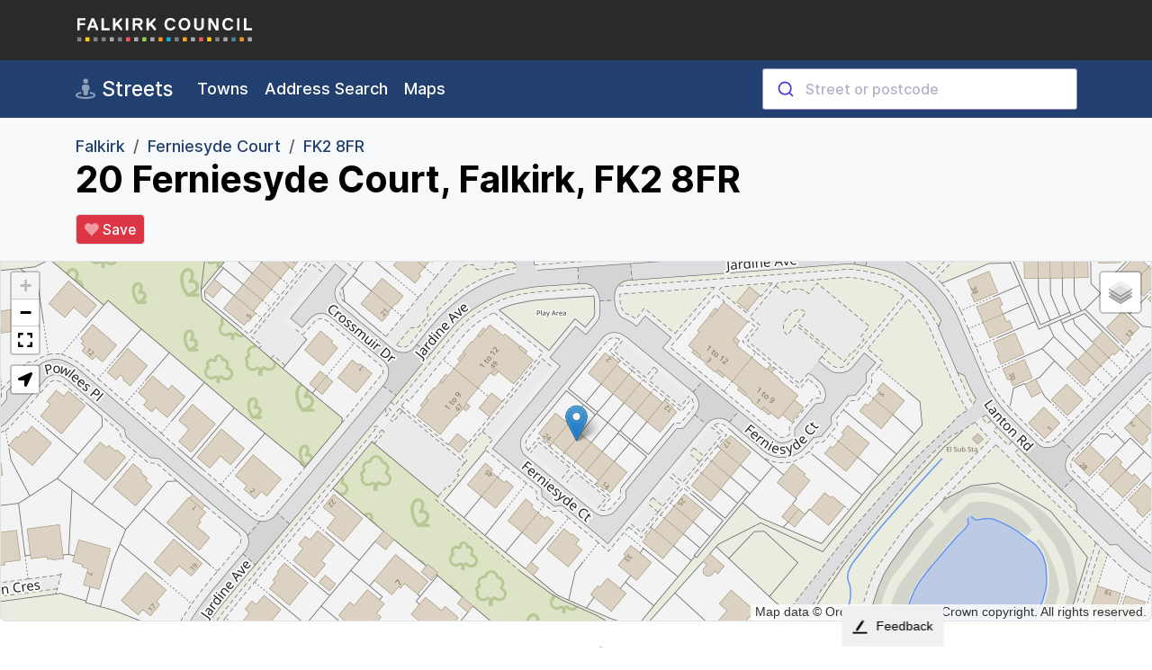

--- FILE ---
content_type: text/html; charset=utf-8
request_url: https://streets.falkirk.gov.uk/UPRN/136093100
body_size: 5126
content:
<!DOCTYPE html>
<html lang="en">
<head>
    <meta charset="utf-8" />
    <meta name="viewport" content="width=device-width, initial-scale=1.0" />
    <title>20 Ferniesyde Court, Falkirk, FK2 8FR  - Falkirk Council</title>
    <link rel="stylesheet" href="/css/site.css?v=nKRtXBY4RGIpsmCrnZgOytFxUNZ5nzEH0JuRgkql-98" />
    <link rel="manifest" href="/manifest.json">
    <link rel="canonical" href="https://streets.falkirk.gov.uk/" />
    <link rel="icon" type="image/png" href="/img/favicons/favicon-96x96.png" sizes="96x96" />
<link rel="icon" type="image/svg+xml" href="/img/favicons/favicon.svg" />
<link rel="shortcut icon" href="/img/favicons/favicon.ico" />
<link rel="apple-touch-icon" sizes="180x180" href="/img/favicons/apple-touch-icon.png" />
<meta name="apple-mobile-web-app-title" content="Streets" />

    <meta name="theme-color" content="#2a2a2a" />
    <meta name="description" content="About your streets">
    <meta name="keywords" content="streets, towns, properties, postcodes, falkirk">
    <meta property="og:title" content="20 Ferniesyde Court, Falkirk, FK2 8FR " />
    <meta property="og:description" content="Local information for streets and properties in the Falkirk Council area" />
    <meta property="og:image" content="https://streets.falkirk.gov.uk/img/banner-standard.jpg" />
    <meta name="htmx-config" content='{"selfRequestsOnly":false,"allowScriptTags":true,"indicatorClass":"htmx-indicator","historyCacheSize":20,"withCredentials":false,"defaultFocusScroll":false,"getCacheBusterParam":false,"globalViewTransitions":false,"antiForgery":{"formFieldName":"__RequestVerificationToken","headerName":"RequestVerificationToken","requestToken":"CfDJ8D42BMA-x2NPr0_XMou1Jnj5J23K4dIK7XiwkSobgPHGVwxVqH9ywHjuEQwtfIs0ffzpI1857yJ_vhmNrd7rrAX9Xa-tmFGRuBtX7GX-PhFWT3KKhaqwWl5mMHdInfne7giTPWWO6pGpVCvdmvm4j8I"}}' />
    <script type="application/ld&#x2B;json">
        {
          "@context": "http://schema.org",
          "@type": "WebApplication",
          "name": "Streets",
          "url": "https://streets.falkirk.gov.uk",
          "applicationCategory": "Utilities",
          "operatingSystem": "Android, iOS, Web",
           "potentialAction": {
             "@type": "SearchAction",
             "target": "https://streets.falkirk.gov.uk/search/?query={search_term_string}",
             "query-input": "required name=search_term_string"
           }
        }
    </script>
    
    <link href="/lib/leaflet/leaflet.css" type="text/css" rel="stylesheet" />
    <link href="/lib/leaflet.fullscreen/Control.FullScreen.min.css" type="text/css" rel="stylesheet" />
    <link href="/lib/leaflet-locatecontrol/L.Control.Locate.min.css" type="text/css" rel="stylesheet" />
    <link rel="stylesheet" href="/lib/leaflet.gesture-handling/leaflet-gesture-handling.min.css" type="text/css">

    <script type="module" src="https://recycling.falkirk.gov.uk/js/components/NextCollections.js" defer></script>


</head>
<body>
    <header id="siteHeader">
    <nav>
        <a class="visually-hidden-focusable" href="#content" accesskey="s">Skip to main content</a>
    </nav>
    <div class="container">

        <div id="siteName">
            <a href="https://www.falkirk.gov.uk" target="_blank">
                <h1>Falkirk Council</h1>
            </a>
        </div>

    </div>
</header>

    
<nav class="navbar navbar-expand-lg navbar-dark" id="siteNav">
    <div class="container">
        <a class="navbar-brand text-white" accesskey="1" href="/"><i class="fas fa-street-view opacity-50"></i> Streets</a>
        <button class="navbar-toggler" type="button" data-bs-toggle="collapse" data-bs-target="#navbarSupportedContent" aria-controls="navbarSupportedContent" aria-expanded="false" aria-label="Toggle navigation">
            <span class="navbar-toggler-icon"></span>
        </button>
        <div class="collapse navbar-collapse" id="navbarSupportedContent">
            <ul class="navbar-nav me-auto mb-2 mb-lg-0">



                <li class="nav-item">
                    <a class="nav-link text-white" accesskey="2" href="/towns">Towns</a>
                </li>
                <li class="nav-item">
                    <a class="nav-link text-white" accesskey="q" href="/search">Address Search</a>
                </li>
                <li class="nav-item">
                    <a class="nav-link text-white" href="https://maps.falkirk.gov.uk">Maps</a>
                </li>
              
            </ul>
                <div class="d-flex text-end" role="search" id="siteSearch">
                    <div id="autocomplete"></div>
                </div>
        </div>
    </div>
</nav>




    <main b-glzkfs5krs role="main" id="content">

        <header b-glzkfs5krs class="bg-body-tertiary p-2 border-bottom">
            <div b-glzkfs5krs class="container pt-2">
                
    <nav aria-label="breadcrumb">
        <ol class="breadcrumb mb-0">
            <li class="breadcrumb-item">
                <a href="/town/falkirk">
                    Falkirk
                </a>
            </li>
            <li class="breadcrumb-item">
                <a href="/usrn/14309279">Ferniesyde Court</a>
            </li>
            <li class="breadcrumb-item">
                <a href="/postcode/fk28fr">FK2 8FR </a>
            </li>
        </ol>
    </nav>



                <h1 b-glzkfs5krs id="pageTitle" class="mb-0 pt-1">20 Ferniesyde Court, Falkirk, FK2 8FR </h1>
                
    <button class="btn-light btn btn-sm d-none border mt-3 mb-2" id="myHome" type="button">
    </button>

            </div>
        </header>

        <div id="map-canvas" class="border border-top-0 rounded-bottom mb-4" style="height: 400px;">
</div>
<div class="container">
   
    <div class="row">
        <div class="col-lg-6">
            <div class="mb-4">
                <h2 class="fs-4 pt-0 mb-1">
                    <span class="opacity-75"><i class="fas fa-check-to-slot" title="Council and Democracy"></i></span> Council & democracy
                    <img src="/img/spinner.svg" id="political-spinner" alt="Loading indicator" class="htmx-indicator small">
                </h2>
                <p class="text-secondary">Councillors, ward, polling place and constituency details</p>

                <div id="political" hx-target="this" hx-swap="outerHTML" hx-indicator="#political-spinner" hx-trigger="intersect once" hx-get="/api/property/136093100/political"></div>


            </div>
            <div class="mb-4">
                <div>
                    <h2 class="fs-4 pt-0 mb-1">
                        <span class="opacity-75"><i class="fas fa-graduation-cap" title="Schools"></i></span> Schools
                        <img src="/img/spinner.svg" id="schools-spinner" alt="Loading indicator" class="htmx-indicator small">
                    </h2>
                    <p class="text-secondary">School catchment for this property</p>

                    <div id="schools" hx-target="this" hx-swap="outerHTML" hx-indicator="#schools-spinner" hx-trigger="intersect once" hx-get="/api/property/136093100/schools"></div>
                </div>
            </div>
        </div>
        <div class="col-lg-6">
            <div class="mb-4">
                <h2 class="fs-4 pt-0 mb-1">
                    <span class="opacity-75"><i class="fas fa-recycle" title="Bin collections"></i></span> Bin collections
                    <img src="/img/spinner.svg" id="bins-spinner" alt="Loading indicator" class="htmx-indicator small">

                </h2>

                <p class="text-secondary">Next collections for each bin type</p>

                <next-collections data-uprn="136093100" data-footer="true"></next-collections>

            </div>
            <div class="mb-4">

                <div id="cip" hx-target="this" hx-swap="outerHTML" hx-trigger="intersect once" hx-get="/api/investment/136093100"></div>

            </div>
        </div>
    </div>
</div>



    </main>

    <footer b-glzkfs5krs id="footer" class="text-secondary">
        <div b-glzkfs5krs class="container">
            <ul b-glzkfs5krs class="list-inline mb-1 small">
                <li b-glzkfs5krs class="list-inline-item">
                    <a b-glzkfs5krs href="https://www.falkirk.gov.uk" class="text-dark fw-bold" target="_blank"><i b-glzkfs5krs class="far fa-globe opacity-50"></i> Falkirk.gov.uk</a>
                </li>
                <li b-glzkfs5krs class="list-inline-item">
                    <a b-glzkfs5krs href="https://www.falkirk.gov.uk/help/accessibility" class="text-secondary">Accessibility</a>
                </li>
                <li b-glzkfs5krs class="list-inline-item">
                    <a b-glzkfs5krs class="text-secondary" href="https://www.falkirk.gov.uk/contact-us">Contact us</a>
                </li>
                <li b-glzkfs5krs class="list-inline-item">
                    <a b-glzkfs5krs href="https://www.falkirk.gov.uk/help/cookies" class="text-secondary">Cookies</a>
                </li>
                <li b-glzkfs5krs class="list-inline-item">
                    <a b-glzkfs5krs class="text-secondary" href="https://www.falkirk.gov.uk/privacy">Privacy</a>
                </li>
                <li b-glzkfs5krs class="list-inline-item">
                    <a b-glzkfs5krs class="text-secondary" href="https://www.falkirk.gov.uk/sitemap">Sitemap</a>
                </li>
                <li b-glzkfs5krs class="list-inline-item">
                    <a b-glzkfs5krs href="https://www.falkirk.gov.uk/help/terms-and-conditions" class="text-secondary">Terms</a>
                </li>
                <li b-glzkfs5krs class="list-inline-item">
                    <a b-glzkfs5krs class="text-secondary" href="https://www.falkirk.gov.uk/news">News</a>
                </li>
                <li b-glzkfs5krs class="list-inline-item">
                    <a b-glzkfs5krs class="text-secondary" href="https://www.falkirk.gov.uk/employees">Employees</a>
                </li>

            </ul>          
            <div b-glzkfs5krs class="small">&copy; 2026 Falkirk Council</div>
        </div>
    </footer>

    <script src="/lib/bootstrap/dist/js/bootstrap.bundle.min.js"></script>
    <script src="/lib/htmx/htmx.min.js"></script>
    <script src="/js/site.js?v=ANMYSvWY-k4d36KzP2AKXPGSlw1DN_cy90jAhPlrB78"></script>
    <script src="/lib/algolia/autocomplete-js/dist/umd/index.production.min.js?v=UzvK0pND-qFWAuamoe_JFR70JcXc4LZaZV2dSQcaCuM"></script>
    <script>
        const { autocomplete } = window['@algolia/autocomplete-js'];
    </script>
    <script>document.body.attributes.__htmx_antiforgery||(document.addEventListener("htmx:configRequest",(e=>{if("GET"===e.detail.verb.toUpperCase())return;let t=htmx.config.antiForgery;if(t){if(e.detail.parameters[t.formFieldName])return;t.headerName?e.detail.headers[t.headerName]=t.requestToken:e.detail.parameters[t.formFieldName]=t.requestToken}})),document.addEventListener("htmx:afterOnLoad",(e=>{if(e.detail.boosted){const t="meta[name=htmx-config]",r=(new DOMParser).parseFromString(e.detail.xhr.responseText,"text/html").querySelector(t);if(r){const e=document.querySelector(t),a="antiForgery";htmx.config[a]=JSON.parse(r.attributes.content.value)[a],e.replaceWith(r)}}})),document.body.attributes.__htmx_antiforgery=!0);</script>
    
    <script src="/lib/leaflet/leaflet.min.js"></script>
    <script src="/lib/leaflet.fullscreen/Control.FullScreen.min.js"></script>
    <script src="/lib/leaflet-locatecontrol/L.Control.Locate.min.js"></script>
    <script src="/lib/leaflet.gesture-handling/leaflet-gesture-handling.min.js"></script>

    <script type="module">
        import * as cookies from '/js/cookies.js';
        import * as utils from '/js/utils.js';

        // BASEMAP --------------------------------------------------------------------------------------------------/

        // OSMA MasterMap Layer
        let masterMap = L.tileLayer('https://tile.publicsectormapping.gov.scot/osmao-falki-rkc05-6e182/m0300/{z}/{x}/{y}.png', {
            attribution: 'Map data &copy; Ordnance Survey © Crown copyright. All rights reserved.',
            maxZoom: 18
        });

        // Aerial Map Layer
        let aerialMap = L.tileLayer.wms('https://www.getmapping.com/GmWMS/659efa94-a376-4494-b56e-02ba679e9321/GB.wmsx', {
            layers: 'composite_best_UK_250mm',
            attribution: 'Map data &copy; Getmapping Plc and Bluesky International Limited ' + new Date().getFullYear()
        });

        // Layer control for toggling baselayers
        let baseLayers = {
            "Map": masterMap,
            "Satellite": aerialMap
        }

        // Initialise map with default mastermap baselayer
        var map = L.map('map-canvas', {
            center: [56.041696305387944, -3.8166470548481453],
            zoom: 18,
            layers: masterMap,

        });

        // DATA LAYERS ------------------------------------------------------------------------------------------------/

        // Layer groups
        let boundaryLayer = L.layerGroup();

        // Layer control for layer groups
        let layerControl = {
            "Boundary": boundaryLayer
        }

        function loadPoints() {

            // Fetch the GEOJSON file
            fetch('/geo/boundary.json')
                .then(response => response.json())
                .then(data => {
                    var geojson = L.geoJSON(data, {
                        color: '#000000',
                        fillOpacity: 0,
                        interactive: false
                    }).addTo(map);

                    boundaryLayer.addLayer(geojson);
                    map.addLayer(boundaryLayer);
                })
                .catch(error => console.error('Error loading JSON data:', error));
        }
        // PLUGINS --------------------------------------------------------------------------------------------------/

        L.control.layers(baseLayers, layerControl, { collapsed: true }).addTo(map);
        L.control.fullscreen().addTo(map);
        L.control.locate({ circleStyle: { interactive: false } }).addTo(map);

        L.marker([56.041696305387944, -3.8166470548481453]).addTo(map);

        loadPoints();

        map.gestureHandling.enable();

        const uprn = `136093100`;
        const address = `20 FERNIESYDE COURT, FALKIRK, FK2 8FR `;

        document.addEventListener('DOMContentLoaded', function () {

            const myHome = document.getElementById('myHome');

            const fcUserUprn = cookies.getItem('FCUserUprn');
            const fcUserAddress = cookies.getItem('FCUserAddress');


            if (fcUserUprn && fcUserAddress) {
                if (uprn == fcUserUprn) {

                    myHome.innerHTML = `<i class="fas fa-heart text-danger opacity-50"></i> Saved`;
                    myHome.setAttribute('disabled', true);
                }
                else {
                    myHome.innerHTML = `<i class="fas fa-heart text-danger opacity-50 text-white"></i> Save`;
                    myHome.classList.replace('btn-light', 'btn-danger');
                }
            }
            else{
                myHome.innerHTML = `<i class="fas fa-heart text-danger opacity-50 text-white"></i> Save`;
                myHome.classList.replace('btn-light', 'btn-danger');
            }

            myHome.classList.toggle('d-none');
        });

        document.getElementById('myHome').addEventListener('click', function () {

            cookies.setItem('FCUserUprn', uprn, 3650);
            cookies.setItem('FCUserAddress', address, 3650);
            this.innerHTML = `<i class="fas fa-heart text-danger opacity-50"></i> Saved!`;
            this.classList.replace('btn-danger', 'btn-light');
            this.setAttribute('disabled', true);
        });

        

    </script>

    <script async src="https://siteimproveanalytics.com/js/siteanalyze_369877.js"></script>

</body>
</html>

--- FILE ---
content_type: text/javascript
request_url: https://streets.falkirk.gov.uk/js/site.js?v=ANMYSvWY-k4d36KzP2AKXPGSlw1DN_cy90jAhPlrB78
body_size: 1752
content:
// Debouncer to delay polling of API controller
function debouncePromise(fn, time) {
    let timerId = undefined;

    return function debounced(...args) {
        if (timerId) {
            clearTimeout(timerId);
        }

        return new Promise((resolve) => {
            timerId = setTimeout(() => resolve(fn(...args)), time);
        });
    };
}

document.addEventListener("DOMContentLoaded", () => {   

    // Set delay time
    const debounced = debouncePromise((items) => Promise.resolve(items), 1000);

    autocomplete({
        container: '#autocomplete',
        placeholder: 'Street or postcode',
        getSources({ query }) {
            return debounced([
                {
                    sourceId: 'streetResults',
                    getItems({ query }) {
                        return fetch('/api/search/street?query=' + query)
                            .then((response) => response.json())
                            .then((results) => results)
                            .catch(() => []);
                    },
                    getItemInputValue({ item }) {
                        return item.name;
                    },
                    getItemUrl({ item }) {
                        return item.url;
                    },
                    onSelect({ item }) {
                        window.location.href = item.url;
                    },
                    templates: {  
                        header({ html }) {
                            return html`<div class="fs-5 bg-dark text-white fw-bold p-3"><i class="fad fa-signs-post"></i> Streets</div>`;
                        },
                        item({ item, html }) {
                            return html`<div class="p-1 pt-3 pb-3"><strong>${item.name}</strong> <div class="text-muted mt-1 aa-desc">${item.desc}</div></div>`;
                        },
                    }
                },
                {
                    sourceId: 'propertyresults',
                    getItems({ query }) {
                        return fetch('/api/search/property?query=' + query)
                            .then((response) => response.json())
                            .then((results) => results)
                            .catch(() => []);
                    },
                    getItemInputValue({ item }) {
                        return item.name;
                    },
                    getItemUrl({ item }) {
                        return item.url;
                    },
                    onSelect({ item }) {
                        window.location.href = item.url;
                    },
                    templates: {
                        header({ html }) {
                            return html`<div class="fs-5 bg-dark text-white fw-bold p-3"><i class="fad fa-house"></i> Properties</div>`;
                        },
                        item({ item, html }) {
                            return html`<div class="p-1 pt-3 pb-3"><strong>${item.name}</strong> <div class="text-muted mt-1 aa-desc">${item.desc}</div></div>`;
                        },
                    }
                }
            ]);
        },
        onSubmit({ state }) {
            window.location.href = '/search?query=' + state.query
        }
    });

});

function filterTable(inputFieldId, tableId, badgeId) {
    var input, rawFilter, table, tbody, tr, td, i, j, searchTerms, exactPhrases, term;
    input = document.getElementById(inputFieldId);
    badge = document.getElementById(badgeId);
    // Change the background color if filter is active
    if (input.value.length > 0) {
        input.style.backgroundColor = '#ffeb3b';
        input.style.color = '#000000';
    } else {
        input.style.backgroundColor = '';
        input.style.color = '';
    }

    rawFilter = input.value.trim();
    table = document.getElementById(tableId);
    table.classList.remove('table-striped');
    tbody = table.getElementsByTagName("tbody")[0];
    tr = tbody.getElementsByTagName("tr");

    // Split the filter string on '+' and trim each part
    searchTerms = rawFilter.split('+').map(part => part.trim());

    // Separate exact phrases and individual words
    exactPhrases = [];
    for (i = 0; i < searchTerms.length; i++) {
        term = searchTerms[i];
        if (term.startsWith('"') && term.endsWith('"') && term.length > 1) {
            exactPhrases.push(term.substring(1, term.length - 1).toUpperCase());
            searchTerms.splice(i, 1);
            i--; // Adjust index after removal
        } else {
            searchTerms[i] = term.toUpperCase();
        }
    }

    // Now searchTerms contains individual words, and exactPhrases contains phrases
    for (i = 0; i < tr.length; i++) {

        td = tr[i].getElementsByTagName("td");
        var rowText = "";

        for (j = 0; j < td.length; j++) {
            rowText += (td[j].textContent || td[j].innerText) + " ";
        }

        rowText = rowText.toUpperCase();
        var match = true; // Assume match until proven otherwise

        // Check for each exact phrase
        for (j = 0; j < exactPhrases.length; j++) {
            if (!rowText.includes(exactPhrases[j])) {
                match = false;
                break;
            }
        }

        // Check for each individual word if still matching
        if (match) {
            for (j = 0; j < searchTerms.length; j++) {
                if (!rowText.includes(searchTerms[j])) {
                    match = false;
                    break;
                }
            }
        }

        tr[i].style.display = match ? "" : "none";
    }

    // After the filtering logic, reapply striping
    var visibleRows = [];
    for (i = 0; i < tr.length; i++) {
        if (tr[i].style.display !== "none" && tr[i].getAttribute('data-count') !== 'none') {
            visibleRows.push(tr[i]);
        }
    }

    badge.innerHTML = visibleRows.length.toString();

    // Clear existing striping classes
    for (i = 0; i < visibleRows.length; i++) {
        visibleRows[i].classList.remove('table-striped-row');
    }

    // Reapply striping classes to only visible rows
    for (i = 0; i < visibleRows.length; i++) {
        if (i % 2 === 0) {
            visibleRows[i].classList.add('table-striped-row');
        }
    }
}

--- FILE ---
content_type: text/javascript
request_url: https://streets.falkirk.gov.uk/js/cookies.js
body_size: 186
content:
export const setItem = (name, value, days) => {
    let expires = "";
    if (days) {
        let date = new Date();
        date.setTime(date.getTime() + (days * 24 * 60 * 60 * 1000));
        expires = "; expires=" + date.toUTCString();
    }

    let domain = "";
    if (window.location.hostname !== "localhost") {
        domain = "; domain=.falkirk.gov.uk";
    }
    document.cookie = name + "=" + (value || "") + expires + domain + "; path=/";
}

export const getItem = (name) => {
    let nameEQ = name + "=";
    let ca = document.cookie.split(';');
    for (let i = 0; i < ca.length; i++) {
        let c = ca[i];
        while (c.charAt(0) == ' ') c = c.substring(1, c.length);
        if (c.indexOf(nameEQ) == 0) return c.substring(nameEQ.length, c.length);
    }
    return null;
}

export const deleteItem = (name) => {
    document.cookie = name + '=; Max-Age=-99999999;';
}

--- FILE ---
content_type: image/svg+xml
request_url: https://streets.falkirk.gov.uk/img/logo-dark.svg
body_size: 4608
content:
<?xml version="1.0" encoding="UTF-8"?>
<svg id="Layer_1" data-name="Layer 1" xmlns="http://www.w3.org/2000/svg" xmlns:xlink="http://www.w3.org/1999/xlink" viewBox="0 0 273.5 36.6">
	<defs>
		<style>
			.cls-1 {
			fill: #808285;
			}

			.cls-1, .cls-2, .cls-3, .cls-4, .cls-5, .cls-6, .cls-7, .cls-8, .cls-9, .cls-10, .cls-11 {
			stroke-width: 0px;
			}

			.cls-2 {
			fill: #15afdb;
			}

			.cls-12 {
			clip-path: url(#clippath);
			}

			.cls-3 {
			fill: none;
			}

			.cls-4 {
			fill: #f7941d;
			}

			.cls-5 {
			fill: #97cb59;
			}

			.cls-6 {
			fill: #a7a9ac;
			}

			.cls-7 {
			fill: #ffd100;
			}

			.cls-8 {
			fill: #f05563;
			}

			.cls-9 {
			fill: #4f8295;
			}

			.cls-10 {
			fill: #faa61a;
			}

			.cls-11 {
			fill: #fff;
			}
		</style>
		<clipPath id="clippath">
			<rect class="cls-3" y="0" width="273.5" height="36.6"/>
		</clipPath>
	</defs>
	<rect class="cls-4" x="127" y="30.19" width="6.36" height="6.41"/>
	<rect class="cls-2" x="139.62" y="30.19" width="6.36" height="6.41"/>
	<rect class="cls-1" x="152.33" y="30.19" width="6.36" height="6.41"/>
	<rect class="cls-10" x="165.04" y="30.19" width="6.36" height="6.41"/>
	<rect class="cls-6" x="177.76" y="30.19" width="6.36" height="6.41"/>
	<rect class="cls-8" x="190.47" y="30.19" width="6.36" height="6.41"/>
	<rect class="cls-7" x="203.19" y="30.19" width="6.36" height="6.41"/>
	<rect class="cls-1" x="215.9" y="30.19" width="6.36" height="6.41"/>
	<rect class="cls-6" x="228.61" y="30.19" width="6.36" height="6.41"/>
	<rect class="cls-9" x="241.33" y="30.19" width="6.36" height="6.41"/>
	<rect class="cls-4" x="254.04" y="30.19" width="6.36" height="6.41"/>
	<rect class="cls-6" x="266.76" y="30.19" width="6.36" height="6.41"/>
	<rect class="cls-6" x="88.96" y="30.19" width="6.36" height="6.41"/>
	<rect class="cls-5" x="101.68" y="30.19" width="6.36" height="6.41"/>
	<rect class="cls-6" x="114.39" y="30.19" width="6.36" height="6.41"/>
	<rect class="cls-1" y="30.19" width="6.36" height="6.41"/>
	<rect class="cls-7" x="12.71" y="30.19" width="6.36" height="6.41"/>
	<rect class="cls-1" x="25.43" y="30.19" width="6.36" height="6.41"/>
	<rect class="cls-1" x="38.14" y="30.19" width="6.36" height="6.41"/>
	<rect class="cls-6" x="50.86" y="30.19" width="6.36" height="6.41"/>
	<rect class="cls-1" x="63.57" y="30.19" width="6.36" height="6.41"/>
	<rect class="cls-8" x="76.28" y="30.19" width="6.36" height="6.41"/>
	<g class="cls-12">
		<path class="cls-11" d="M273.5,18.96v-2.71l-.27-.27h-8.39l-.27-.27V.54l-.27-.27h-3.25l-.27.27v18.41l.27.27h12.18l.27-.27ZM253.73,18.96V.54l-.27-.27h-3.25l-.27.27v18.41l.27.27h3.25l.27-.27ZM236.13,16.25c-3.79,0-5.42-2.71-5.42-6.5s1.62-6.5,5.42-6.5c2.17,0,3.52.81,4.06,2.44l.27.27h3.25l.27-.27c-.54-3.52-3.52-5.69-7.85-5.69-5.96,0-9.21,4.06-9.21,9.75s3.25,9.75,9.21,9.75c4.33,0,7.31-2.17,7.85-5.96l-.27-.27h-3.25l-.27.27c-.54,1.9-1.9,2.71-4.06,2.71M204.99.54v18.41l.27.27h3.25l.27-.27V6.5h.27l7.31,12.46.54.27h3.79l.27-.27V.54l-.27-.27h-3.25l-.27.27v12.46h-.27l-7.31-12.46-.54-.27h-3.79l-.27.27ZM197.95.54l-.27-.27h-3.25l-.27.27v11.37c0,2.71-1.08,4.33-3.79,4.33s-3.79-1.62-3.79-4.33V.54l-.27-.27h-3.25l-.27.27v11.37c0,4.88,2.71,7.58,7.58,7.58s7.58-2.71,7.58-7.58V.54ZM176.83,9.75c0-5.69-3.52-9.75-9.21-9.75s-9.21,4.06-9.21,9.75,3.52,9.75,9.21,9.75,9.21-4.06,9.21-9.75M173.04,9.75c0,3.79-1.9,6.5-5.42,6.5s-5.42-2.71-5.42-6.5,1.9-6.5,5.42-6.5,5.42,2.71,5.42,6.5M145.69,16.25c-3.79,0-5.42-2.71-5.42-6.5s1.62-6.5,5.42-6.5c2.17,0,3.52.81,4.06,2.44l.27.27h3.25l.27-.27c-.54-3.52-3.52-5.69-7.85-5.69-5.96,0-9.21,4.06-9.21,9.75s3.25,9.75,9.21,9.75c4.33,0,7.31-2.17,7.85-5.96l-.27-.27h-3.25l-.27.27c-.54,1.9-1.89,2.71-4.06,2.71M122.94,18.96v-2.71l-5.96-7.31v-.27l5.42-5.42V.54l-.27-.27h-1.35l-.54.27-7.85,7.85h-.27V.54l-.27-.27h-3.25l-.27.27v18.41l.27.27h3.25l.27-.27v-5.42l1.9-1.9h.27l5.96,7.31.54.27h1.9l.27-.27ZM98.57,5.96c0,1.9-1.08,2.44-2.71,2.44h-5.15l-.27-.27V3.79l.27-.27h5.15c1.62,0,2.71.54,2.71,2.44M102.36,5.96c0-3.79-2.71-5.69-6.5-5.69h-8.94l-.27.27v18.41l.27.27h3.25l.27-.27v-7.04l.27-.27h2.71l.54.27,5.42,7.04.54.27h1.62l.27-.27v-2.71l-3.52-4.6v-.27c2.17-.54,4.06-2.44,4.06-5.42M79.61,18.96V.54l-.27-.27h-3.25l-.27.27v18.41l.27.27h3.25l.27-.27ZM70.41,18.96v-2.71l-5.96-7.31v-.27l5.42-5.42V.54l-.27-.27h-1.35l-.54.27-7.85,7.85h-.27V.54l-.27-.27h-3.25l-.27.27v18.41l.27.27h3.25l.27-.27v-5.42l1.9-1.9h.27l5.96,7.31.54.27h1.89l.27-.27ZM50.64,18.96v-2.71l-.27-.27h-8.39l-.27-.27V.54l-.27-.27h-3.25l-.27.27v18.41l.27.27h12.19l.27-.27ZM26.81,11.65l-.27.27h-4.6l-.27-.27,2.44-6.5h.27l2.44,6.5ZM32.5,18.96v-2.71L26.27.54l-.27-.27h-3.52l-.27.27-6.23,15.71v2.71l.27.27h2.44l.27-.27,1.35-3.52.54-.27h6.77l.54.27,1.35,3.52.27.27h2.44l.27-.27ZM12.73,3.25V.54l-.27-.27H.27L0,.54v18.41l.27.27h3.25l.27-.27v-7.31l.27-.27h7.85l.27-.27v-2.71l-.27-.27h-7.85l-.27-.27V3.79l.27-.27h8.39l.27-.27Z"/>
	</g>
</svg>

--- FILE ---
content_type: text/javascript
request_url: https://streets.falkirk.gov.uk/js/utils.js
body_size: -139
content:
export const removePostcode = (str) => {
    const lastCommaIndex = str.lastIndexOf(',');

    if (lastCommaIndex === -1) {
        return str;
    }

    return str.substring(0, lastCommaIndex);
}

--- FILE ---
content_type: image/svg+xml
request_url: https://streets.falkirk.gov.uk/img/spinner.svg
body_size: 281
content:
<svg width="36" height="36" viewBox="0 0 24 24" xmlns="http://www.w3.org/2000/svg">
	<style>.spinner_S1WN{animation:spinner_MGfb .8s linear infinite;animation-delay:-.8s}.spinner_Km9P{animation-delay:-.65s}.spinner_JApP{animation-delay:-.5s}@keyframes spinner_MGfb{93.75%,100%{opacity:.2}}</style>
	<circle class="spinner_S1WN" cx="4" cy="12" r="3"/>
	<circle class="spinner_S1WN spinner_Km9P" cx="12" cy="12" r="3"/>
	<circle class="spinner_S1WN spinner_JApP" cx="20" cy="12" r="3"/>
</svg>

--- FILE ---
content_type: text/javascript
request_url: https://recycling.falkirk.gov.uk/js/components/NextCollections.js
body_size: 3836
content:
class NextCollections extends HTMLElement {

    constructor() {
        super();
        this.attachShadow({ mode: 'open' });
        this.apiData = [];
        this.uprn = 0;
        this.initialRenderDate = new Date().toDateString(); // Store the initial render date to auto-refresh
    }

    connectedCallback() {
        this.render();
        this.fetchDataIfNeeded();
        this.startMidnightCheck(); // Start the midnight check
    }

    getCookie(name) {
        let nameEQ = name + "=";
        let ca = document.cookie.split(';');
        for (let i = 0; i < ca.length; i++) {
            let c = ca[i];
            while (c.charAt(0) == ' ') c = c.substring(1, c.length);
            if (c.indexOf(nameEQ) == 0) return c.substring(nameEQ.length, c.length);
        }
        return null;
    }


    async fetchDataIfNeeded() {
        const uprn = this.getAttribute('data-uprn') || this.getCookie("FCUserUprn");
        const container = this.shadowRoot.getElementById('collectionsContainer');

        if (!uprn) {
            container.innerHTML = `<div class="noUPRN">

            <div>
            <strong style="font-size: 1.6rem; line-height: 1.8rem;">Next bin collections</strong><br/>
            Choose your address and we\'ll show your next bin collection dates here:</div>
            <div><a href="https://recycling.falkirk.gov.uk/search" class="btn">🔍 Find your address</a></div>
            </div>`;
            return;
        }
        this.uprn = uprn;

        const endpoint = `https://recycling.falkirk.gov.uk/api/collections/${uprn}`;

        try {
            const response = await fetch(endpoint);
            if (!response.ok) {
                throw new Error('Network response was not ok');
            }
            const data = await response.json();
            this.apiData = data;         
            this.renderCollections();
        } catch (error) {
            console.error('Error fetching data:', error);
            container.innerHTML = '<p>There was an error fetching the data. Please try again later.</p>';
        }
    }



    startMidnightCheck() {
        this.midnightCheckInterval = setInterval(() => {
            const currentDate = new Date().toDateString();
            if (currentDate !== this.initialRenderDate) {
                this.initialRenderDate = currentDate;
                this.fetchDataIfNeeded(); // Refresh the data if the date has changed
            }
        }, 60000); // Check every minute
    }

    disconnectedCallback() {
        clearInterval(this.midnightCheckInterval); // Clear the interval when the component is disconnected
    }



    renderCollections() {
        const footer = this.getAttribute('data-footer');
        const container = this.shadowRoot.getElementById('collectionsContainer');
        container.innerHTML = '';

        const table = document.createElement('table');
        table.className = 'table';

        const thead = document.createElement('thead');
        thead.innerHTML = '<tr><th class="text-center align-middle">Bin</th><th class="text-center w-70">Collected</th></tr>';
        table.appendChild(thead);

        const tbody = document.createElement('tbody');
        this.apiData.collections.forEach(collection => {
            collection.nextCollection = this.findNextCollectionDate(collection.dates);
        });

        this.apiData.collections.sort((a, b) => new Date(a.nextCollection) - new Date(b.nextCollection));

        if (this.apiData.collections.length == 0) {
            const tr = document.createElement('tr');        

            // Bin Column
            const collectionTypeCell = document.createElement('td');
            collectionTypeCell.colSpan = 2;
            collectionTypeCell.setAttribute('class', 'text-secondary');
            collectionTypeCell.innerText = `There are no household bins due for collection at this address`;

            tr.appendChild(collectionTypeCell);

            tbody.appendChild(tr);
        }

        this.apiData.collections.forEach(collection => {
            const tr = document.createElement('tr');
            const formattedNextDate = new Date(collection.nextCollection);
            const binUrl = `https://recycling.falkirk.gov.uk/bins/${this.getUrlForType(collection.type)}`;

            // Bin Column
            const collectionTypeCell = document.createElement('td');
            collectionTypeCell.setAttribute('class', 'bin-type');
            collectionTypeCell.setAttribute('style', `background-color: ${this.getColorForType(collection.type)}`);

            const collectionLink = document.createElement('a');
            collectionLink.setAttribute('href', binUrl);

            const collectionType = document.createElement('div');
            collectionType.innerText = collection.type;

            // Next Collected Column
            const collectionDateCell = document.createElement('td');
            collectionDateCell.setAttribute('class', 'bin-collected');
            collectionDateCell.classList.add(this.highlightTableRowClass(collection.nextCollection));

            const collectionDaysUntil = document.createElement('div');
            collectionDaysUntil.setAttribute('class', 'bin-collected-days');
            collectionDaysUntil.innerHTML = this.daysUntilNextCollection(collection.nextCollection);

            const day = formattedNextDate.getDate();
            const month = formattedNextDate.toLocaleDateString('en-GB', { month: 'long' });
            const collectionFormattedDate = document.createElement('div');
            collectionFormattedDate.setAttribute('class', 'bin-collected-date');
            collectionFormattedDate.innerText = `${this.dayOfCollection(collection.nextCollection)}, ${day}${this.getOrdinalSuffix(day)} ${month}`;

            collectionLink.appendChild(collectionType);
            collectionTypeCell.appendChild(collectionLink);

            collectionDateCell.appendChild(collectionDaysUntil);
            collectionDateCell.appendChild(collectionFormattedDate);

            tr.appendChild(collectionTypeCell);
            tr.appendChild(collectionDateCell);

            tbody.appendChild(tr);
        });

        table.appendChild(tbody);
        container.appendChild(table);

        if (footer) {
            const footerContainer = document.createElement('div');
            footerContainer.setAttribute('class', 'footer');

            const calendarLink = document.createElement('a');
            calendarLink.setAttribute('class', 'btn');
            calendarLink.href = `https://recycling.falkirk.gov.uk/collections/${this.uprn}#calendar`
            calendarLink.innerText = 'Calendar';

            const reminderLink = document.createElement('a');
            reminderLink.setAttribute('class', 'btn');
            reminderLink.href = `https://recycling.falkirk.gov.uk/collections/${this.uprn}#reminders`
            reminderLink.innerText = 'Reminders';

            const scheduleLink = document.createElement('a');
            scheduleLink.setAttribute('class', 'btn');
            scheduleLink.href = `https://recycling.falkirk.gov.uk/collections/schedule/${this.uprn}`
            scheduleLink.innerText = 'Schedule';

            footerContainer.appendChild(scheduleLink)
            footerContainer.appendChild(calendarLink)
            footerContainer.appendChild(reminderLink)
            container.appendChild(footerContainer);

        }
    }

    getColorForType(type) {
        const colors = {
            'food caddy': '#737373',
            'brown bin': '#966757',
            'black box': '#000',
            'blue bin': '#007DBB',
            'green bin': '#038831',
            'burgundy bin': '#900',
            'ahp bag': '#59467c'
        };

        return colors[type.toLowerCase()] || '#333';
    }

    getUrlForType(type) {
        const urls = {
            'food caddy': 'foodcaddy',
            'brown bin': 'brown',
            'black box': 'blackbox',
            'blue bin': 'blue',
            'green bin': 'green',
            'burgundy bin': 'burgundy',
            'ahp bag': 'ahp'
        };

        return urls[type.toLowerCase()] || '';
    }

    parseDate(dateString) {
        const [year, month, day] = dateString.split('-').map(num => parseInt(num, 10));
        return new Date(year, month - 1, day);
    }

    findNextCollectionDate(dates) {
        const today = new Date();
        today.setHours(0, 0, 0, 0);
        return dates.find(date => this.parseDate(date) >= today);
    }

    daysUntilNextCollection(nextDate, highlight = true) {
        const today = new Date();
        today.setHours(0, 0, 0, 0);

        const diffTime = Math.abs(this.parseDate(nextDate) - today);
        const diffDays = Math.ceil(diffTime / (1000 * 60 * 60 * 24));

        if (highlight) {
            if (diffDays === 0) return `<span class="today">Today</span>`;
            if (diffDays === 1) return `<span class="tomorrow">Tomorrow</span>`;
            if (diffDays === 2) return `<span style="color: darkorange;">${diffDays} days</span>`;
        }
        else {
            if (diffDays === 0) return `<span>Today</span>`;
            if (diffDays === 1) return `<span>Tomorrow</span>`;
            if (diffDays === 2) return `<span>${diffDays} days</span>`;
        }
        return `${diffDays} days`;
    }

    highlightTableRowClass(nextDate) {
        const today = new Date();
        today.setHours(0, 0, 0, 0);

        const diffTime = Math.abs(this.parseDate(nextDate) - today);
        const diffDays = Math.ceil(diffTime / (1000 * 60 * 60 * 24));

        if (diffDays === 0 || diffDays === 1) return 'table-danger';
        if (diffDays === 2) return 'table-warning';

        return null;
    }

    dayOfCollection(nextDate) {
        const days = ["Sunday", "Monday", "Tuesday", "Wednesday", "Thursday", "Friday", "Saturday"];
        return days[this.parseDate(nextDate).getDay()];
    }

    getOrdinalSuffix(day) {
        if (day > 3 && day < 21) return 'th';
        switch (day % 10) {
            case 1: return "st";
            case 2: return "nd";
            case 3: return "rd";
            default: return "th";
        }
    }

    render() {
        this.shadowRoot.innerHTML = `
       
        <style>
            table { width: 100%; border-collapse: collapse; border: 2px solid #333; }
            th, .table td { border: 1px solid #333; padding: 8px; }
            .text-center { text-align: center; }
            .align-middle { vertical-align: middle; }
            .text-white { color: white; }
            .d-none { display: none; }
            .table-danger { background-color: #f8d7da; }
            .table-warning { background-color: #fff3cd; }
            td{
                text-align: center;
            }
            .bin-type{
                font-size: 120%;
                padding: 0 !important;
            }

            .bin-type a{
                color: #fff;
                font-weight: bold;
                text-decoration: none;
                display: block;
                border: 1px solid rgba(0,0,0,0.0);
            }
            .bin-type a:hover{
               text-decoration: underline;
            }          
            .bin-collected{
                font-size: 130%;
                line-height: 1.5rem;
            }
            .bin-collected-days{
                font-weight: bold;
            }
            .bin-collected-date{
                color: #666;
                font-size: 75%;
                padding: 5px;
            }
            .today, .tomorrow{
                color: #dc3545;
            }           
            .soon{
                color: darkorange;
            }
            .noUPRN{
                text-align: center;
                background: rgb(248 249 250);
                padding: 4rem 1rem;
                border: 2px dashed #e3e3e3;
            }           
            .footer{
                text-align: center;
                background: #818181;
                padding: 0.7rem;
                border: 2px solid #333;
                border-top: none;
                border-radius: 0.5rem;
                border-top-left-radius: 0;
                border-top-right-radius: 0;
            }
            a.btn{
                text-decoration: none;
                color: #333;
                background: #f8f9fa;
                border: 1px solid #bbb;
                padding: 0.3rem 0.6rem;
                border-radius: 0.3rem;
                margin: 0.3rem 0.2rem 0.3rem 0rem;
            }
            a:hover.btn {
                text-decoration: underline;
            }
            .footer a.btn{
                background: #222;
                color: #fff;
                border-color: #000;
                font-size: 90%;

            }

            .noUPRN a.btn{
                font-size: 110%;
                padding: 1rem;
                line-height: 5rem;
            }
        </style>
        <section id="collectionsContainer">
            <p class="text-secondary p-2">Loading schedule...</p>
        </section>
    `;
    }
}

customElements.define('next-collections', NextCollections);
